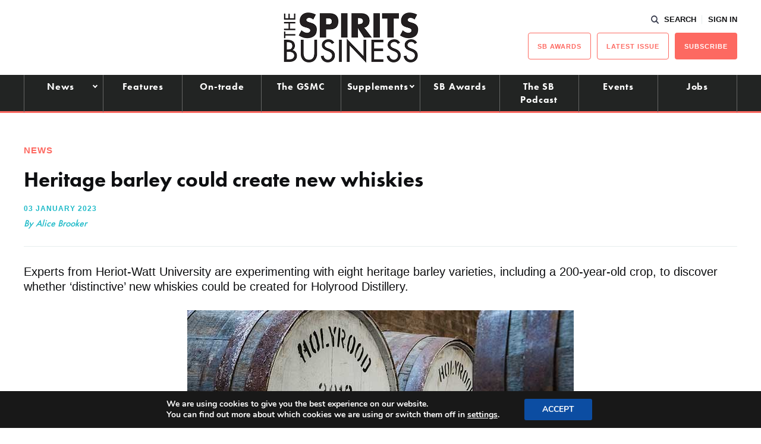

--- FILE ---
content_type: application/javascript; charset=utf-8
request_url: https://fundingchoicesmessages.google.com/f/AGSKWxXG4WqhDUWzsWVg6cR_ZuxRym9aQ0OxZtVa3IKMOk7i_EbUw_INkqmzIKC0P8ZBf9euElg6KPqsiL-qwQrIW7-gFAo4hmpJ-5G3VT7MzntiUDVwayv94cPWW7_OJy81bUPPSsoJCIe8I-XPkHFrfMsHLPgGF52UqXheJy4W6O5DvP6EdYD7uqdjlh87/_-ad-data//prebid14.js/ads728adn2./ads728./CoastMarketplaceAdCategoriesJobs?
body_size: -1288
content:
window['28dd9cc2-8020-473f-9975-06edb72db066'] = true;